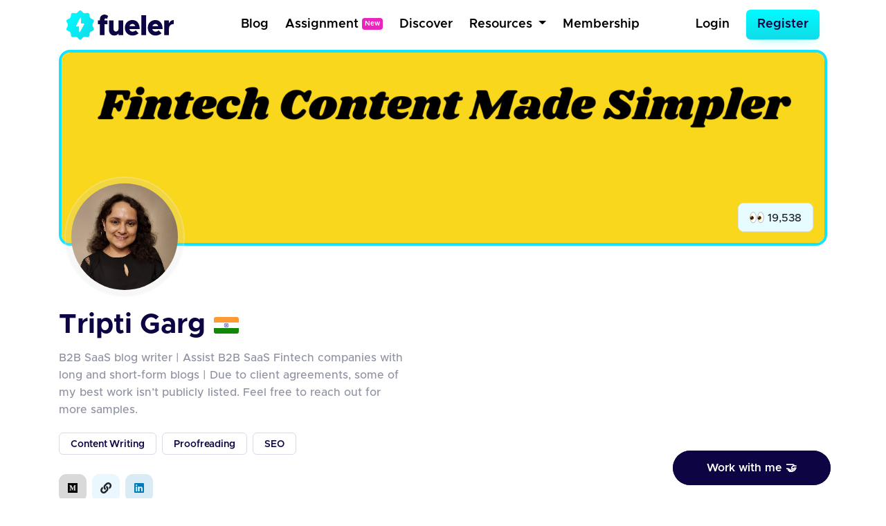

--- FILE ---
content_type: text/html; charset=UTF-8
request_url: https://fueler.io/tripti
body_size: 7546
content:
<!DOCTYPE html>
<html lang="en">
<head>
    <!-- Global site tag (gtag.js) - Google Analytics -->
    <script async src="https://www.googletagmanager.com/gtag/js?id=G-FE6LY2XXRG"></script>

    <script>
        window.dataLayer = window.dataLayer || [];
        function gtag(){dataLayer.push(arguments);}
        gtag('js', new Date());

        gtag('config', 'G-FE6LY2XXRG');
    </script>

    <!-- Clarity Tracking Code for https://fueler.io -->
    <script type="text/javascript">
        (function(c,l,a,r,i,t,y){
            c[a]=c[a]||function(){(c[a].q=c[a].q||[]).push(arguments)};
            t=l.createElement(r);t.async=1;t.src="https://www.clarity.ms/tag/"+i;
            y=l.getElementsByTagName(r)[0];y.parentNode.insertBefore(t,y);
        })(window, document, "clarity", "script", "csnu9ky44s");
    </script>

    <script async defer data-website-id="c11cacff-43b8-4736-937c-1aa8adf6cfda" src="https://umami.fueler.in/umami.js"></script>
    <meta charset="utf-8"> 
    <meta name="viewport" content="width=device-width, initial-scale=1">
    <!-- CSRF Token -->
    <meta name="csrf-token" content="kFzoFS9mtn7DcOSmWPWWqR8xRtNQG5OE8tfWzXSJ">
	<!-- Favicon -->
	<link rel="apple-touch-icon" sizes="120x120" href="https://fueler.io/images/fueler/main/favicon/apple-touch-icon.png" />
	<link rel="icon" type="image/png" sizes="32x32" href="https://fueler.io/images/fueler/main//favicon/favicon-32x32.png" />
	<link rel="icon" type="image/png" sizes="16x16" href="https://fueler.io/images/fueler/main//favicon/favicon-16x16.png" />
	<link rel="manifest" href="https://fueler.io/images/fueler/main/favicon/site.webmanifest" />
	<link rel="mask-icon" href="https://fueler.io/images/fueler/main/favicon/safari-pinned-tab.svg&quot; color=&quot;#5bbad5" />
	<link rel="shortcut icon" href="https://fueler.io/images/fueler/main/favicon/favicon.ico" />
    <meta name="msapplication-TileColor" content="#0d0543" />
	<meta name="msapplication-config" content="https://fueler.io/images/fueler/main/favicon/browserconfig.xml" />
	<meta name="theme-color" content="#ffffff" />
    
    <!-- Font Awesome -->
    <link rel="stylesheet" href="https://use.fontawesome.com/releases/v5.6.3/css/all.css">

    <!-- Styles -->
    <link href="https://fueler.io/css/fueler/profile.css" rel="stylesheet">
    <script src="https://code.jquery.com/jquery-3.5.1.js" crossorigin="anonymous"></script>
    <script src="https://cdn.jsdelivr.net/npm/bootstrap@4.6.2/dist/js/bootstrap.bundle.min.js" crossorigin="anonymous" defer></script>
    <script src="https://cdn.ckeditor.com/ckeditor5/35.3.2/classic/ckeditor.js"></script>

    
    <style>
        .lds-ring {
            display: inline-block;
            position: relative;
            width: 70px;
            height: 70px;
        }

        .lds-ring div {
            box-sizing: border-box;
            display: block;
            position: absolute;
            width: 54px;
            height: 54px;
            margin: 8px;
            border: 8px solid #09c9e3;
            border-radius: 50%;
            animation: lds-ring 1.2s cubic-bezier(0.5, 0, 0.5, 1) infinite;
            border-color: #09c9e3 transparent transparent transparent;
        }

        .lds-ring div:nth-child(1) {
            animation-delay: -0.45s;
        }

        .lds-ring div:nth-child(2) {
            animation-delay: -0.3s;
        }

        .lds-ring div:nth-child(3) {
            animation-delay: -0.15s;
        }

        @keyframes  lds-ring {
            0% {
                transform: rotate(0deg);
            }
            100% {
                transform: rotate(360deg);
            }
        }

        @media  screen and (max-width:768px){
            .user_profile_view{
                padding: .25rem .5rem !important;
            }
            .user_profile_view p{
                padding: 0 !important;
            }
            .user_profile_view img{width: 1rem !important}
            #profile-views{font-size: 12px !important, top:0 !important}
        }
        a{
            text-decoration: unset;
            color: #212529 ;

        }

    </style>
</head>
<body>
            <nav class="navbar navbar-expand-md navbar-light bg-white">
    <div class="container-fluid fixed-position">
        <a class="navbar-brand" href="https://fueler.io">
                
                <img src="https://fueler.io/images/fueler/main/fueler_logo.svg" alt="Fueler Beta logo" style="max-width:155px;">
                    </a>
                    
            <button class="navbar-toggler border-0" type="button" data-toggle="collapse" data-target="#navbarSupportedContent" aria-controls="navbarSupportedContent" aria-expanded="false" aria-label="Toggle navigation">
                <img src="https://fueler.io/images/menu.png" alt="">
            </button>
        
        <div class="collapse navbar-collapse" id="navbarSupportedContent">

            <!-- Right Side Of Navbar -->
            
            <ul class="navbar-nav bg-screen-menu justify-content-center m-auto">
                
                <li class="nav-item ">
                    <a class="nav-link ml-2"  href="/blog">Blog</a>
                </li>

                <li class="nav-item ">
                    <a class="nav-link ml-2"  href="/assignment" >Assignment<span style="font-size: 10px;margin-left:5px; position:relative; top:-3px" class="badge badge-secondary">New</span></a>
                </li>

                <li class="nav-item ">
                    <a class="nav-link ml-2 "  href="/discover">Discover</a>
                </li>
                
                
                
                <li class="nav-item dropdown dropdown-navbar">
                    <a class="nav-link dropdown-toggle ml-2" href="#" id="navbarDropdown" role="button" data-toggle="dropdown" aria-haspopup="true" aria-expanded="false">
                        Resources
                    </a>
                    <div class="dropdown-navbar-menu dropdown-menu" aria-labelledby="navbarDropdown">
                        <div class="row">
                            <div class="col-md-8">
                                <div class="d-flex">
                                    <div class="nav-content-left">
                                        <div class="nav-content-left-image">
                                            <h4>Blogs</h4>
                                            <img src="https://fueler.io/images/fueler/main/navbar/blog-thumb.png" class="mw-100" alt="">
                                        </div>
                                        <div class="nav-content-left-links">
                                            <a href="https://fueler.io/blog/fueler-proof-of-work-guide-with-examples" target="_blank">Proof of Work Guide </a>
                                            <a href="https://fueler.io/blog/how-to-use-fueler-as-a-freelancer" target="_blank">How to Use Fueler as a Freelancer?</a>
                                            <a href="https://fueler.io/blog/7-reason-why-fueler-is-the-tool-you-have-been-looking-for" target="_blank">7 reasons why Fueler is the portfolio tool you need</a>
                                        </div>
                                    </div>

                                    <div class="nav-content-left">
                                        <div class="nav-content-left-image">
                                            <h4>Free Assets</h4>
                                            <img src="https://fueler.io/images/fueler/main/navbar/free-assets__thumb.png" class="mw-100" alt="">
                                        </div>
                                        <div class="nav-content-left-links">
                                            <a href="https://fueler.io/creatons" target="_blank">Free 3D Icons</a>
                                            
                                            <a href="https://fueler.io/valueread" target="_blank">101 JavaScript Proof of Work Ideas </a>
                                        </div>
                                    </div>

                                    <div class="nav-content-left">
                                        <div class="nav-content-left-image">
                                            <h4>Playbooks</h4>
                                            <img src="https://fueler.io/images/fueler/main/navbar/playbooks-thumb.png" class="mw-100" alt="">
                                        </div>
                                        <div class="nav-content-left-links">
                                            <a href="https://fueler.io/valueread" target="_blank">Writing Playbook</a>
                                            <a href="https://fueler.io/valueread" target="_blank">UI/UX Design Playbook</a>
                                            <a href="https://fueler.io/valueread" target="_blank">Front-End Dev Playbook</a>
                                            <a href="https://fueler.io/valueread" target="_blank">Google Search Tips & Tricks</a>
                                        </div>
                                    </div>
                                    
                                </div>
                            </div>
                            <div class="col-md-4">
                                <div class="nav-content-right row">
                                    <div class="col-md-6">
                                        <div class="nav-content-right-image">
                                            <h4>Valueread</h4>
                                            <a href="https://fueler.io/valueread">
                                                <img src="https://fueler.io/images/fueler/main/navbar/valueread-thumb.png" class="mw-100" alt="">
                                            </a>
                                        </div>
                                    </div>
                                    <div class="col-md-6">
                                        <div class="nav-content-right-image">
                                            <h4>Cold Email</h4>
                                            <a href="https://coldemail.substack.com/" target="_blank">
                                                <img src="https://fueler.io/images/fueler/main/navbar/cold-email-leverage.png" style="border-radius: 20px" class="mw-100" alt="">
                                            </a>
                                        </div>
                                    </div>
                                    
                                    <div class="col-md-6">
                                        <div class="nav-content-right-image">
                                            <h4>PoW Ideas</h4>
                                            <a href="https://fueler.io/proof-of-work-ideas" target="_blank">
                                                <img src="https://fueler.io/images/fueler/main/navbar/POW-ideas__thumb.png" class="mw-100" alt="">
                                            </a>
                                        </div>
                                    </div>
                                </div>
                            </div>
                        </div>
                    </div>
                </li>

                <li class="nav-item ">
                    <a class="nav-link ml-2 "  href="/fueler-membership">Membership</a>
                </li>

            </ul>

            <ul class="navbar-nav bg-screen-menu m-0" style="align-items:center">
            

                <!-- Authentication Links -->
                                    <li class="nav-item ">
                        <a class="nav-link  mr-3" href="https://fueler.io/login">Login</a>
                    </li>
                    <li class="nav-item">
                        <a class="btn  btn-primary btn-lg" style="border-radius:6px" href="https://fueler.io/register">Register</a>
                    </li>
                            </ul>

            
            <ul class="navbar-nav ml-auto small-screen-menu" style="align-items:baseline">

                

                    <li class="nav-item ">
                        <a class="nav-link  mr-2"  href="/discover">Discover</a>
                    </li>
                    <li class="nav-item ">
                        <a class="nav-link  mr-2"  href="/valueread">Valueread</a>
                    </li>
                    <li class="nav-item  ">
                        <a class="nav-link  mr-2" href="/assignment" >Assignment <span style="font-size: 10px;margin-left:5px; position:relative; top:-3px" class="badge badge-secondary">New</span></a>
                    </li>
                    
                    <li class="nav-item ">
                        <a class="nav-link  mr-2"  href="/fueler-membership">Membership</a>
                    </li>
                    <li class="nav-item">
                        <a class="nav-link  mr-3" href="https://fueler.io/login">Login</a>
                    </li>
                    <li class="nav-item mt-2">
                        <a class="btn  button button--main" style="border-radius: 6px" href="https://fueler.io/register">Register</a>
                    </li>

                            </ul>

            
        </div>

            </div>
</nav>        <div class="loading">Loading&#8230;</div>    
    <main class="user-profile">
        <div class="container-fluid">
            
            <header class="pb-4" style="position: relative">
                
                
                <div class="user-header position-relative freemium-border" style="max-height:350px">
                    
                                        <img class="mw-100" src="https://fueler.io/storage/users/cover_image/tripti_1702485103.png" style="overflow: hidden;width:100%;" alt="" >
                    <div data-toggle="tooltip" data-placement="top" title="Profile Views" class="position-absolute border py-1 px-3 user-collaborator d-block user_profile_view" style="border-radius:0.5rem;right: 1rem; bottom:1rem; width:fit-content">
                        <p class="mb-0 py-1"><span><img src="https://em-content.zobj.net/source/apple/354/eyes_1f440.png" width="21px" alt=""></span> <span style="position: relative;top:1px" id="profile-views"></span></p>
                    </div>  
                </div>                
                
                <div class="user-dp">
                    <div class="user-dp-background">
                        <img class="mw-100" src="https://fueler.io/storage/users/avatar/triptiavatar1639121811.png" alt="" >
                    </div>                    
                </div>
            </header>

            <div class="row align-items-baseline">
                <div class="col-md-7">                
                    
                    <div class="user-details">
                        
                        <div class="user-name pt-3 d-flex align-items-center">
                            <h2 class="text-dark-blue font-weight-bold mb-0">Tripti Garg</h2>
                                                                                            
                                    <div class="ml-2 pl-1">
                                                                                <img src="https://countryflagsapi.netlify.app/flag/IN.svg" width="36" style="border-radius: 3px" alt="">
                                    </div>
                                                                                    </div>                        
                        
                                                    <div class="user-bio mt-3 ">
                                <p class="text-gray-para">
                                    B2B SaaS blog writer | Assist B2B SaaS Fintech companies with long and short-form blogs | 

Due to client agreements, some of my best work isn’t publicly listed. Feel free to reach out for more samples.
                                </p>
                            </div>   
                                                             
                    </div>

                    
                                            <div class="user-skills">
                            <div class="d-flex justify-content-start align-items-center flex-wrap pt-1">
                                                                
                                    <div class="user-skills-card mb-2 mr-2">
                                        <div class="mb-0 px-3 py-2 text-dark-blue">Content Writing</div>
                                    </div>                               
                                                                
                                    <div class="user-skills-card mb-2 mr-2">
                                        <div class="mb-0 px-3 py-2 text-dark-blue">Proofreading</div>
                                    </div>                               
                                                                
                                    <div class="user-skills-card mb-2 mr-2">
                                        <div class="mb-0 px-3 py-2 text-dark-blue">SEO</div>
                                    </div>                               
                                                            </div>
                        </div>
                                        
                                            <div class="user-social-link mt-2 py-2">
                            <div class="d-flex justify-content-start align-items-center flex-wrap pt-1">

                                                                                                            <a href="https://medium.com/@ttgarg022" target="_blank" rel="nofollow">
                                            <div class="user-social-link-icons medium mr-2 mb-2">
                                                                                                        <i class="fab fa-medium"></i>
                                                                                            </div>
                                        </a>   
                                                                        
                                                                                                            <a href="https://startuptalky.com/author/tripti/" target="_blank" rel="nofollow">
                                            <div class="user-social-link-icons others mr-2 mb-2">
                                                                                                        <i class="fab fas fa-link"></i>
                                                                                                    </div>
                                        </a>   
                                                                        
                                                                                                            <a href="https://www.linkedin.com/in/tripti-garg-022/" target="_blank" rel="nofollow">
                                            <div class="user-social-link-icons linkedin mr-2 mb-2">
                                                                                                        <i class="fab fa-linkedin"></i>
                                                                                            </div>
                                        </a>   
                                                                        
                                                            </div>
                        </div>
                                        
                                            
                        <div class="user-location mt-2">
                            <div class="d-flex pt-1">
                                                                    <div class="mr-3">
                                        <p>
                                            <span style="color: #B6B6BD">
                                                <img src="https://fueler.io/images/fueler/main/icon/dashboard/location.svg" alt="">
                                            </span>
                                            <span class="text-dark-blue fw-600">
                                                India
                                            </span>
                                        </p>
                                    </div>
                                                                <div>
                                    <p>
                                                                                    <span style="color: #B6B6BD"><i class="fas fa-laptop-code"></i></span>&nbsp; 
                                            <span class="text-dark-blue fw-600">
                                                Freelancing
                                            </span>

                                                                            </p>
                                </div>
                            </div>
                        </div>
                                    </div>

                <div class="col-md-5">
                    <div class="d-flex justify-content-end flex-wrap" style="gap: .5rem">
                        
                                                
                        
                                                
                    </div>
                </div>
            </div>
        </div>

        
        <section class="container-fluid">
            
            
            <div class="user-profile-nav my-4 py-4" >
                <div class="d-flex align-items-center border-bottom user-profile-nav_mbl" style="justify-content: space-evenly;padding-bottom:8px;" >
                    
                    <div>
                        <a href="https://fueler.io/tripti" class="active"> Projects <span class="count">9</span></a>
                    </div>                    
                                                                <div>
                            <a href="/tripti/assignment" class=""> Assignments <span class="count">1</span></a>
                        </div>
                                        <div>
                        <a href="/tripti/timeline" class="">Timeline <span class="count">13</span></a>
                    </div>                    
                    <div>
                        <a href="/tripti/collaborations" class=""> Collabs <span class="count">0</span></a>
                    </div>
                    <div>                        
                                                    <a href="#" data-toggle="modal" data-target="#signupWallModal">Stats</a>
                                            </div>
                </div>
            </div>

                
    <div class="user-project mb-5">
        
        <div class="text-center mt-4" id="loader" style="display:none ">
            <div class="lds-ring"><div></div><div></div><div></div><div></div></div>
        </div>

        
        <div class="d-flex justify-content-center flex-wrap user-project-parent" id="main-div">
            <div style="display:none" id="no-project-image">
                <div class="d-flex justify-content-center w-100" >
                    <div class="col-md-8 mt-2 mb-5">
                        <div class="blank-content-image text-center">
                            <img style="max-width:80%"  src="https://fueler.io/images/fueler/blank_profile/work_blank.png" alt="">
                        </div>
                    </div>
                </div>
            </div>
        </div>
    </div>

    
    <script type="text/javascript">
        $(window).on("load", function() {
            let page = 1, loading = false, lastPage = false;

            function loadProjects() {
                if (loading || lastPage) return;
                loading = true;
                $("#loader").show();

                $.ajax({
                    url: "https://fueler.io/api/tripti/get-user-work?page=" + page,
                    dataType: "json",
                    success: function(data) {
                        const projects = data.project || [];
                        if (projects.length === 0 && page === 1) {
                            $("#no-project-image").show();
                            lastPage = true;
                            $("#loader").hide();
                            return;
                        }

                        const projectCards = projects.map(project => {
                            const colorId = project.id % 9;
                            const imageUrl = project.image
                                ? `storage/users/timeline_image/${project.image}`
                                : `https://fueler.io/images/fueler/main/timeline/fueler_project.png`;
                            // const title = project.title.length > 40 ? project.title.slice(0, 40) + "..." : project.title;

                            return `
                                <a href="/tripti/${project.slug}">
                                    <div class="user-project-card card timeline_background_${colorId}">
                                        <div class="user-project-card-body card-body">
                                            <div class="user-project-card-body-header mb-3">
                                                <div class="align-self-center" loading="lazy">
                                                    <div class="mw-100" style="background:#fff;border-radius:14px">
                                                        <figure class="mb-0"
                                                            style="padding-top:62.5%;
                                                                background-image:url(${imageUrl});
                                                                background-size:cover;
                                                                background-position:center;
                                                                border-radius:.75rem;">
                                                        </figure>
                                                    </div>
                                                </div>
                                            </div>
                                            <div class="user-project-card-body-footer d-flex justify-content-between align-items-center pt-1">
                                                <div><h1 class="mb-0">${project.title}</h1></div>
                                                <div class="d-flex align-items-center p-1">
                                                    <img src="https://fueler.io/images/fueler/main/icon/fire.png" width="24" alt="">
                                                    &nbsp;<span class="text-dark-blue fw-500">${project.kudos}s</span>
                                                </div>
                                            </div>
                                        </div>
                                    </div>
                                </a>`;
                        });

                        $("#main-div").append(projectCards.join(""));
                        $("#loader").hide();

                        if (data.next_page) page = data.next_page;
                        else lastPage = true;

                        loading = false;
                    },
                    error: function() {
                        $("#loader").hide();
                        loading = false;
                    }
                });
            }

            loadProjects();

            $(window).on("scroll", function() {
                if ($(window).scrollTop() + $(window).height() >= $(document).height() - 300) {
                    loadProjects();
                }
            });
        });

    </script>
        </section> 
                    
                    <div class="">                
                <div class="kind-word-button">
                    <a href="#" class="py-3 px-5" id="kind-word-button" data-toggle="modal" data-target="#workWithMeModal">
                        <span>Work with me 🤝</span>
                    </a>
                </div>
            </div>
        
        <!-- Modal -->
<div class="main-modal signup-wall">
    
    <div class="modal fade" id="signupWallModal" tabindex="-1" aria-labelledby="exampleModalLabel" aria-hidden="true" >
        <div class="modal-dialog modal-dialog-centered">
            <div class="modal-content">
                <div class="modal-body p-4" >

                    <div class="float-right">
                        <button type="button" class="close" data-dismiss="modal" aria-label="Close" style="font-size: 2rem">
                            <span aria-hidden="true">&times;</span>
                        </button>

                    </div>

                    <div class="signup-wall-thunder">
                        <img src="https://fueler.io/images/fueler/main/thunder-modal.png" width="56" alt="">
                    </div>

                    <div class="pb-3 pr-3 pl-3 pt-1 text-center">
                        <div class="signup-wall-heading">
                            <h2>Find out their Social Capital</h2>
                        </div>

                        <div class="signup-wall-middle mt-4 ml-auto mr-auto" style="width:80%">
                            <p>Take a look at how the world is engaging with their proof of work</p>
                        </div>

                        <div class="signup-wall-google mt-4 pb-2 pt-2">
                            <div class="google" style="width: 100%">
                                <a
                                href="https://fueler.io/social-auth/google"
                                    type="button"
                                    name=""
                                    id=""
                                    class="login-form__social-google"
                                    btn-lg
                                    btn-block
                                >
                                    <span
                                        ><img src="https://fueler.io/images/fueler/login-signup/google-logo.png" alt="Google Logo"
                                    /></span> &nbsp;
                                    Login with Google
                                </a>
                            </div>
                        </div>
                        


                        <div class="mt-4 pt-2 signup-wall-bottom">

                            <p class="mb-0">Already have an account <a href="/login"> Login Now</a></p>

                        </div>
                            

                    </div>

                </div>
            </div>
        </div>
    </div>
</div>
        
                    <!--Success Modal -->
<div class="fueler-user-modal">
    <div class="modal fade pr-0" id="workWithMeModal" tabindex="-1" role="dialog">

                
            <div class="modal-dialog modal-dialog-centered">
                <div class="modal-content" style="background: #fff">
                    <div class="modal-body p-4" >

                        <div class="float-right">
                            <button type="button" class="close" data-dismiss="modal" aria-label="Close" style="font-size: 2rem">
                                <span aria-hidden="true">&times;</span>
                            </button>
                        </div>
                        
                        

                        <div class="signup-wall-thunder">
                            <img src="https://fueler.io/images/fueler/main/thunder-modal.png" width="56" alt="">
                        </div>

                        <div class="pb-3 pr-3 pl-3 pt-1 text-center">
                            <div class="signup-wall-heading">
                                <h2>Login to work with </h2>
                                <h1 class="fw-700 text-dark-blue"><span>Tripti Garg</span></h1 >
                            </div>

                            

                            <div class="signup-wall-google mt-4 pb-2 pt-2">
                                <div class="google" style="width: 100%">
                                    <a
                                    href="https://fueler.io/social-auth/google"
                                        type="button"
                                        name=""
                                        id=""
                                        class="login-form__social-google"
                                        btn-lg
                                        btn-block
                                    >
                                        <span
                                            ><img src="https://fueler.io/images/fueler/login-signup/google-logo.png" alt="Google Logo"
                                        /></span> &nbsp;
                                        Login with Google
                                    </a>
                                </div>
                            </div>
                            


                            <div class="mt-4 pt-2 signup-wall-bottom">

                                <p class="mb-0">Already have an account <a href="/login"> Login Now</a></p>

                            </div>
                                

                        </div>

                    </div>
                </div>
            </div>

                
    </div>

</div>

<div class="modal" id="success_message_modal" tabindex="-1" role="dialog">
        <div class="modal-dialog" role="document">
            <div class="modal-content bg-white">
            <div class="modal-body p-4">
                <div class="float-right">
                    <button type="button" class="close" data-dismiss="modal" aria-label="Close">
                        <span aria-hidden="true" style="font-size: 2rem">&times;</span>
                    </button>
                </div>
                <div class="success-main-modal text-center">

                    <div class="fueler-success-image m-3">
                        <img src="https://res.cloudinary.com/kiwismedia/image/upload/v1639899270/fueler-emoji/y2yrznruys63ev5jegov.png" alt="" width="95px"> 
                    </div>
                    
                    <h1 class="mb-3 pt-3 text-dark-blue" style="font-size: 2rem;line-height:1.4;font-weight:600"  id="success_meesage">Email Sent Successfully
                    </h1>
                    
                    
                </div>
            </div>
            </div>
        </div>
    </div>

    <script>
         function mergeFieldsOnSubmit() {
            // Get values from the two input fields
            var input1Value = document.getElementById('country_code').value;
            var input2Value = document.getElementById('phone_number').value;

            // Concatenate the values and set them in a new field
            var mergedValue = input1Value + input2Value;
            document.getElementById('phone_number_with_country_code').value = mergedValue;

            // Optionally, you can clear the original input fields
            // document.getElementById('input1').value = '';
            // document.getElementById('input2').value = '';
            
            // Returning true to allow form submission
            return true;
        }


        // JSON data
        const countries = [
            {
                "name": "India",
                "dial_code": "+91"
            },
        ];

        // Get the select element
        const selectElement = document.getElementById("country_code");

        // Populate the select element with options
        countries.forEach(country => {
            const option = document.createElement("option");
            option.value = country.dial_code;
            // option.text = `${country.dial_code} (${country.name})`;
            option.text = `${country.dial_code} (${country.name})`;

            // Add selected attribute for India
            if (country.name === "India") {
                option.selected = true;
            }

            selectElement.appendChild(option);
        });
    </script>                    
        
                    

            <div class="container">
                <div class="row justify-content-center my-5">
                    <div class="col-12 col-sm-12 col-md-12 col-lg-8">
                        <div class="card bg-primary-100 py-2" style="border-radius: 8px;border:1px solid #09C9E3">
                            <div class="card-body">
                                <div class="d-flex justify-content-center align-items-center flex-column">
                                    <h3 class="mb-3 fw-600 text-primary-dark">Create your portfolio today</h3>
                                    <a href="/register" class="btn button button--dark text-white fs-6 fw-500">Get Started - It's Free</a>
                                </div>
                            </div>
                        </div>
                    </div>
                </div>
            </div>


             

            <footer class="py-4 text-center m-auto" style="background: #fafafa;">
                <div class="container pt-2">
                    <div class="row justify-content-center">
                        <div class="col-md-8">
                            <div class="footer-copyright footer-logo">
                                <img class="mw-100" src="https://fueler.io/images/fueler/main/fueler_logo.png" alt="Fueler logo" width="150" />
                            </div>
                        </div>
                        <div class="col-md-12 footer-divider" style="padding-top:8px;padding-bottom:8px;">
                            <div class="footer-copyright text-center ">
                                <p class="pt-2 mb-0 fw-500">Copyright © Kiwismedia Technologies Private Limited</p>
                                <p class="mb-0 pt-2 text-center fw-500">Heartcrafted with <i style="color:red" class="fa">&#xf004;</i> remotely in India</p>       
                            </div>
                            
                        </div>
                    </div>
                </div>
            </footer>
                
    </main> 
    
    <script>
        $(function () {
            $('[data-toggle="tooltip"]').tooltip()
        });

        $( window ).on("load", function() {
            $.ajax({
                url: 'https://fueler.io/api/tripti/get-profile-view',
                dataType: 'JSON',
                success: function (data) {
                    $("#profile-views").append(data.count);
                }
            })
        });
    </script>

    <script defer src="https://static.cloudflareinsights.com/beacon.min.js/vcd15cbe7772f49c399c6a5babf22c1241717689176015" integrity="sha512-ZpsOmlRQV6y907TI0dKBHq9Md29nnaEIPlkf84rnaERnq6zvWvPUqr2ft8M1aS28oN72PdrCzSjY4U6VaAw1EQ==" data-cf-beacon='{"version":"2024.11.0","token":"9ed7824e11814fce811df6c22b41b97d","r":1,"server_timing":{"name":{"cfCacheStatus":true,"cfEdge":true,"cfExtPri":true,"cfL4":true,"cfOrigin":true,"cfSpeedBrain":true},"location_startswith":null}}' crossorigin="anonymous"></script>
</body>
</html>

--- FILE ---
content_type: image/svg+xml
request_url: https://countryflagsapi.netlify.app/flag/IN.svg
body_size: 597
content:
<svg xmlns="http://www.w3.org/2000/svg" xmlns:xlink="http://www.w3.org/1999/xlink" viewBox="0 0 225 150" width="1350" height="900"><path fill="#f93" d="M0 0h225v150H0z"/><path fill="#fff" d="M0 50h225v100H0z"/><path fill="#128807" d="M0 100h225v50H0z"/><g transform="translate(112.5 75)"><circle r="20" fill="#008"/><circle r="17.5" fill="#fff"/><circle r="3.5" fill="#008"/><g id="d"><g id="c"><g id="b"><g id="a" fill="#008"><circle r=".875" transform="rotate(7.5 -8.75 133.5)"/><path d="M0 17.5L.6 7 0 2l-.6 5L0 17.5z"/></g><use xlink:href="#a" transform="rotate(15)"/></g><use xlink:href="#b" transform="rotate(30)"/></g><use xlink:href="#c" transform="rotate(60)"/></g><use xlink:href="#d" transform="rotate(120)"/><use xlink:href="#d" transform="rotate(-120)"/></g></svg>